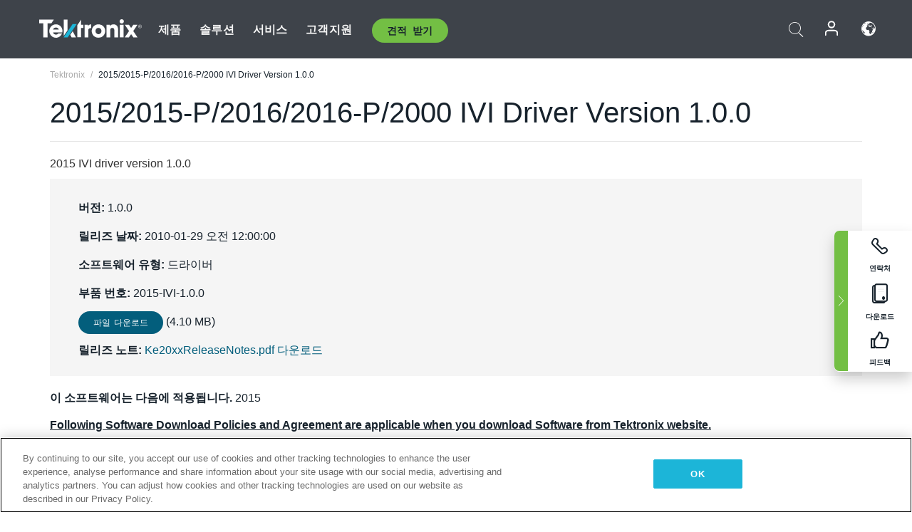

--- FILE ---
content_type: text/plain
request_url: https://c.6sc.co/?m=1
body_size: 2
content:
6suuid=ed263e17532c010066a16c69aa0200005b30e701